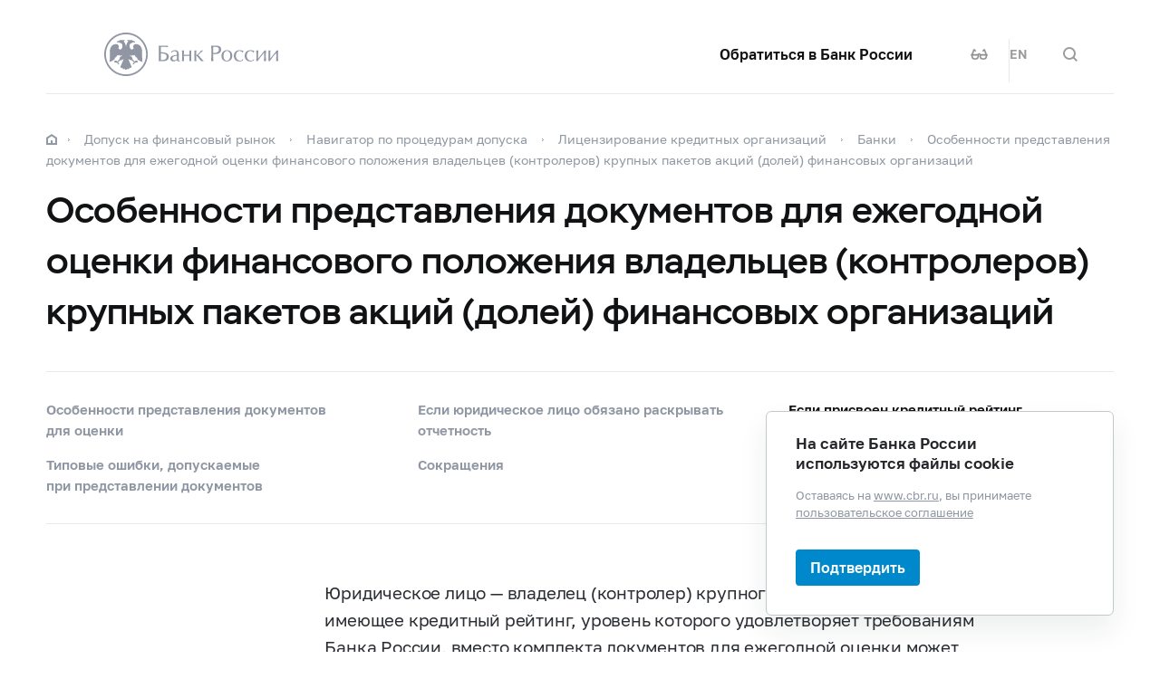

--- FILE ---
content_type: text/html; charset=utf-8
request_url: https://cbr.ru/admissionfinmarket/navigator/banks/spec_sub_doc/esli-prisvoen-kreditnyy-reyting/
body_size: 10642
content:

<!DOCTYPE html>
<html>
<head>
    

<meta http-equiv="Content-Type" content="text/html; charset=UTF-8" />
<meta http-equiv="X-UA-Compatible" content="IE=edge,chrome=1">
<meta name="viewport" content="width=device-width, initial-scale=1, shrink-to-fit=no">
<meta name="format-detection" content="telephone=no" />
<meta name="zoom:lang" content="ru" />
    <meta name="zoom:last-modified" content="Mon, 29 Aug 2022 07:16:41 GMT" />
<title>Особенности представления документов для ежегодной оценки финансового положения владельцев (контролеров) крупных пакетов акций (долей) финансовых организаций | Банк России</title>



    <meta property="og:image" content="/common/images/share-1.jpg" />

    


            <link rel="stylesheet" type="text/css" href="/common/libs/jquery-ui/jquery-ui.min.css?v=v478607061" media="all">

            <!--[if IE 9]><link rel="stylesheet" type="text/css" href="/common/style/main-ie9.css?v=v677740427" media="all"><![endif]-->

            <!--[if gt IE 9]><!--><link rel="stylesheet" type="text/css" href="/common/style/main.min.css?v=v2126836889" media="all"><!--<![endif]-->


        <script type="text/javascript" src="/common/libs/jquery-3.7.1.min.js?v=v735956814"></script>



        <script type="text/javascript" src="/common/libs/jquery-ui/jquery-ui.min.js?v=v478607061"></script>

        <script type="text/javascript" src="/common/libs/jquery.inputmask.min.js?v=v478607061"></script>


        <script type="text/javascript" src="/common/scripts/vendor.js?v=v907291152"></script>

        <script type="text/javascript" src="/common/libs/jquery.floatThead.min.js?v=v478607061"></script>








        <script type="text/javascript" src="/common/libs/popper.js?v=v478607061"></script>

        <script type="text/javascript" src="/common/libs/tippy.js?v=v478607061"></script>

        <script type="text/javascript" src="/common/scripts/main.min.js?v=v1396628121"></script>


        <script type="text/javascript" src="/common/libs/localization-ru.js?v=v712023859"></script>
        <script type="text/javascript" src="/js/jquery.ui.autocomplete-ru.js?v=v1043438991"></script>

        <script type="text/javascript" src="/js/jquery.cookie.min.js?v=v4260771145"></script>

        <script type="text/javascript" src="/js/site.js?v=v2848633841"></script>





    <script type="text/javascript">
    $(function () {
        var $menu = $('[data-menu]'),
            $menuItemBtn = $menu.find('[data-menu-item-btn]'),
            $menuShow = $('[data-menu-show]'),
            $menuClose = $('[data-menu-close]');
        var config = $menu.data('config');

        $menuShow.on('click.cms_loadwholesite', function (event) {
            loadWholeSite(true);
        });
        $menuShow.on('mouseenter.cms_loadwholesite', function (event) {
            loadWholeSite(false);
        });

        var xhr = null, g_openMenu = false;
        function loadWholeSite(openmenu) {
            g_openMenu = g_openMenu || openmenu;
            $menuShow.off('click.cms_loadwholesite mouseenter.cms_loadwholesite');
            if (xhr === null) {
                $('.menu_wrap .networks-circle').html($('.networks-circle.footer_networks').html());
                $('.menu_wrap .header_search').html($('.header .offsetMenu .header_search').html());

                xhr = $.ajax(config.url, {
                    dataType: "html",
                    method: "get",
                    success: function (html) {
                        $('[data-cms-wholesite-placeholder]').replaceWith(html);

                        $menu.find('.menu_tab[data-tabs-tab]').each(function () {
                            var tab = $(this).data('tabs-tab');
                            $(this).toggle($menu.find('[data-tabs-content="' + tab + '"]').length != 0);
                        });

                        $menu.trigger('new-html');

                        for (var i in config.catalogPath) {
                            $menu.find('li[data-catalog-id="' + config.catalogPath[i] + '"]')
                                .addClass("_active");
                            $menu.find('li[data-catalog-id="' + config.catalogPath[i] + '"]')
                                .closest('[data-tabs-content]')
                                .trigger('open-anchor');
                        }

                        
                        xhr = true;
                    },
                    error: function () {
                        xhr = null;
                    }
                });
            }
        }
    });
    </script>


<script>
    if (window.localStorage) {
        if (localStorage.getItem('vision-impaired'))
            document.getElementsByTagName('html')[0].className += ' vision-impaired';
    }
</script>
<script>
    document.documentElement.style.setProperty('--scrollbar-width', '17px');
    setTimeout(function () {
        
        var div = document.createElement('div');

        div.style.overflowY = 'scroll';
        div.style.width = '50px';
        div.style.height = '50px';

        
        div.style.visibility = 'hidden';

        document.body.appendChild(div);
        var scrollWidth = Math.max(div.offsetWidth - div.clientWidth, 0.15); 
        document.body.removeChild(div);
        
        document.documentElement.style.setProperty('--scrollbar-width', scrollWidth + 'px');
    }, 0);
</script>




    
</head>
<body>


<!-- Yandex.Metrika counter -->
<script type="text/javascript" >
    (function(m,e,t,r,i,k,a){m[i]=m[i]||function(){(m[i].a=m[i].a||[]).push(arguments)};
    m[i].l=1*new Date();
    for (var j = 0; j < document.scripts.length; j++) {if (document.scripts[j].src === r) { return; }}
    k=e.createElement(t),a=e.getElementsByTagName(t)[0],k.async=1,k.src=r,a.parentNode.insertBefore(k,a)})
    (window, document, "script", "https://mc.yandex.ru/metrika/tag.js", "ym");

    ym(5774506, "init", {
        clickmap:true,
        trackLinks:true,
        accurateTrackBounce:true,
        webvisor:true
    });
</script>
<noscript><div><img src="https://mc.yandex.ru/watch/5774506" style="position:absolute; left:-9999px;" alt="" /></div></noscript>    
<!-- /Yandex.Metrika counter -->
        
    

    <div class="header-print">
    <div class="offsetMenu">
        <div class="header-print_inner">
            <img class="header-print_logo" alt="cbr" src="/common/images/logo.svg">
            <ul class="header-print_contacts">
<li>107016, Москва, ул. Неглинная, д.&nbsp;12, к. В, Банк России</li>
<li><nobr class="phone">8 800 300-30-00</nobr></li>
<li>www.cbr.ru</li>
</ul>

        </div>
    </div>
</div>

    <header class="header" id="header">
        <div class="top-line" data-top-line="">
            <div class="offsetMenu">
                <div class="col-md-23 offset-md-1">
                    <div class="top-line_inner header_inner">
                        

<div class="row">
    <div class="col-xl-5 col-md-9">
        <div class="header_left pr-0">
                <div class="header_menu" data-menu-show=""></div>
            <a class="header_logo" href="/"></a>
            <a class="d-flex d-md-none" href="#" data-tooltip="" data-tooltip-content="Версия для слабовидящих" data-tooltip-class="mobile-hide"><div class="header_visual-impaired_item"></div></a>
                <a class="header_search_btn d-flex d-md-none" href="#" data-search-form-show="" aria-label="Поиск по сайту"><div class="header_search_icon"></div></a>
        </div>
    </div>
    <div class="col-xl-17 col-md-13 offset-md-1 header_block justify-content-end">
        <div class="d-none d-md-block">
            <div class="header_right">
                <div class="networks header_link header_networks"><a href="/contactBR/">Обратиться в&nbsp;Банк России</a></div>
                <div class="networks header_networks header_visual-impaired header_visual-impaired_inner"><a href="#" data-tooltip="" data-tooltip-content="Версия для слабовидящих" data-tooltip-class="mobile-hide"><div class="header_visual-impaired_item"></div></a></div>
                <div class="header_lang header_lang_inner header_networks">
    <a href="/Localization/SwitchLanguage?url=%2Fadmissionfinmarket%2Fnavigator%2Fbanks%2Fspec_sub_doc%2Fesli-prisvoen-kreditnyy-reyting%2F&amp;from=ru-RU&amp;to=en-CB"><!--noindex-->EN<!--/noindex--></a>
</div>
                    <div class="header_networks header_search header_search_inner">
                        <a class="header_search_btn" href="#" data-search-form-show="" aria-label="Поиск по сайту">
                            <div class="header_search_icon"></div>
                        </a>
                    </div>
            </div>
        </div>
    </div>
</div>
                    </div>
                </div>
            </div>
        </div>        
        <div class="offsetMenu">
            <div class="col-md-23 offset-md-1">
                <div class="header_inner">
                    

<div class="row">
    <div class="col-xl-5 col-md-9">
        <div class="header_left pr-0">
                <div class="header_menu" data-menu-show=""></div>
            <a class="header_logo" href="/"></a>
            <a class="d-flex d-md-none" href="#" data-tooltip="" data-tooltip-content="Версия для слабовидящих" data-tooltip-class="mobile-hide"><div class="header_visual-impaired_item"></div></a>
                <a class="header_search_btn d-flex d-md-none" href="#" data-search-form-show="" aria-label="Поиск по сайту"><div class="header_search_icon"></div></a>
        </div>
    </div>
    <div class="col-xl-17 col-md-13 offset-md-1 header_block justify-content-end">
        <div class="d-none d-md-block">
            <div class="header_right">
                <div class="networks header_link header_networks"><a href="/contactBR/">Обратиться в&nbsp;Банк России</a></div>
                <div class="networks header_networks header_visual-impaired header_visual-impaired_inner"><a href="#" data-tooltip="" data-tooltip-content="Версия для слабовидящих" data-tooltip-class="mobile-hide"><div class="header_visual-impaired_item"></div></a></div>
                <div class="header_lang header_lang_inner header_networks">
    <a href="/Localization/SwitchLanguage?url=%2Fadmissionfinmarket%2Fnavigator%2Fbanks%2Fspec_sub_doc%2Fesli-prisvoen-kreditnyy-reyting%2F&amp;from=ru-RU&amp;to=en-CB"><!--noindex-->EN<!--/noindex--></a>
</div>
                    <div class="header_networks header_search header_search_inner">
                        <a class="header_search_btn" href="#" data-search-form-show="" aria-label="Поиск по сайту">
                            <div class="header_search_icon"></div>
                        </a>
                    </div>
            </div>
        </div>
    </div>
</div>
                </div>
            </div>
        </div>
    </header>
    <form action="/search/" method="get" class="search-form" data-search-form=""
      data-api-url="/Content/SearchSuggest/Suggest"
      data-api-top-url="">
    <div class="offsetMenu">
        <div class="col-md-23 offset-md-1">
            <div class="search-form_inner">
                <div class="search-form_title">Что вы хотите найти?<img class="search-form_title-close" src="/common/images/icons/menu-close-dark-grey.svg"></div>
                <div class="search-form_content">
                    <div class="search-form_block">
                        <div class="search-form_icon"></div>
                        <div class="search-form_field">
                            <input name="text" type="text" autocomplete="off" placeholder="Начните писать" data-search-form-input="" />
                        </div>
                    </div>
                    <div class="search-form_clear" data-search-form-clear-btn=""><img src="/common/images/icons/menu-close-gray.svg"></div>
                    <div class="search-form_btn">
                        <button class="b-btn _blue" data-search-form-btn="">Искать</button>
                    </div>
                </div>
            </div>
        </div>
    </div>
</form>


<div class="menu_wrap" data-menu="" data-config="{&quot;catalogPath&quot;:[26853,26850,25336,25378,25334,24137],&quot;url&quot;:&quot;/Catalog/SiteMap/GetWholeSiteHtml?blockId=59191&quot;}">
    <div class="offsetMenu">
        <div class="header_menu _close menu_close d-none d-md-block" data-menu-close=""></div>
        <div class="header_inner top-line_inner d-block d-md-none">
            <div class="row">
                <div class="col-xl-5 col-md-9">
                    <div class="header_left pr-0">
                        <div role="button" tabindex="0" aria-label="Закрыть меню" class="header_menu _close" data-menu-close=""></div>
                        <a class="header_logo" href="/"></a>
                        <a class="invisible" href="#" data-tooltip="" data-tooltip-content="Версия для слабовидящих" data-tooltip-class="mobile-hide"><div class="header_visual-impaired_item"></div></a>
                        <a class="header_search_btn invisible" href="#" data-search-form-show="" aria-label="Поиск по сайту"><div class="header_search_icon"></div></a>
                    </div>
                </div>
            </div>
        </div>
        <div class="menu row" data-tabs="data-tabs">
            <div class="menu_quick col-md-7">
                <div role="tablist" class="menu_quick_tabs">
    <a role="tab" id="menu_tab_Activity" aria-controls="menu_content_Activity" aria-selected="true" class="menu_tab _active" href="#" data-tabs-tab="Activity">Деятельность</a>
    <a role="tab" id="menu_tab_FinancialMarkets" aria-controls="menu_content_FinancialMarkets" aria-selected="false" class="menu_tab" href="#" data-tabs-tab="FinancialMarkets">Финансовые рынки</a>
    <a role="tab" id="menu_tab_Documents" aria-controls="menu_content_Documents" aria-selected="false" class="menu_tab" href="#" data-tabs-tab="Documents">Документы и данные</a>
    <a role="tab" id="menu_tab_AboutBank" aria-controls="menu_content_AboutBank" aria-selected="false" class="menu_tab" href="#" data-tabs-tab="AboutBank">О Банке России</a>
    <a role="tab" id="menu_tab_Services" aria-controls="menu_content_Services" aria-selected="false" class="menu_tab" href="#" data-tabs-tab="Services">Сервисы</a>
</div>
<div class="menu_quick_links">
    <div class="inner_links"><a href="/support_measures/" title="Меры зашиты финансового рынка" style="color:red">Меры защиты финансового рынка</a>
  </div>
<div class="phones"><a class="menu_phone_val" href="tel:+74993003000">
<div class="plus">+</div>7 499 300-30-00</a><a class="menu_phone_val" href="tel:88003003000">8 800 300-30-00</a><a class="menu_phone_val" href="tel:300">300</a><span>Бесплатно для звонков с мобильных телефонов</span></div>
<div class="inner_links">
  <a href="/news/" title="Новости">Новости</a>
  <a href="/rbr/" title="Решения Банка России">Решения Банка России</a>
  <a href="/contacts/" title="Контактная информация">Контактная информация</a>
  <a href="/sitemap" title="Карта сайта">Карта сайта</a>
  <a href="/about/" title="О сайте">О сайте</a>
  </div>
<div class="networks-circle">
  <a class="networks-circle_item _vk" href="https://vk.com/cbr_official" title="ВКонтакте"></a>
  <a class="networks-circle_item _yt" href="https://www.youtube.com/user/BankofRussia" title="Youtube"></a>
  <a class="networks-circle_item _tg" href="https://t.me/centralbank_russia" title="Telegram"></a>
  <a class="networks-circle_item _ydzen" href="https://zen.yandex.ru/id/622372d6a565892091994ea9" title="Яндекс Дзен"></a>
  <a class="networks-circle_item _ok" href="https://ok.ru/group/68858679787580" title="Одноклассники"></a>
  <a class="networks-circle_item _rt" href="https://rutube.ru/channel/23873201/" title="RUTUBE"></a>
</div>
</div>
            </div>
            <div class="d-md-none link-above">
                <div class="header_right">
                    <div class="header_link"><a href="/contactBR/">Обратиться в&nbsp;Банк России</a></div>
                    <div class="header_lang">
            <div class="header_lang_item _active"><span><!--noindex-->RU<!--/noindex--></span></div>
            <div class="header_lang_item"><a href="/Localization/SwitchLanguage?url=%2Fadmissionfinmarket%2Fnavigator%2Fbanks%2Fspec_sub_doc%2Fesli-prisvoen-kreditnyy-reyting%2F&amp;from=ru-RU&amp;to=en-CB"><!--noindex-->EN<!--/noindex--></a></div>
</div>
                </div>
                    <div class="header_right">
                        <div class="header_link"><a href="/fmp_check/">Проверить участника финансового рынка</a></div>
                    </div>
            </div>
            <div class="menu_content_container col-md with-centered-loader" data-cms-wholesite-placeholder="">
            </div>
        </div>
    </div>
</div>

    <main id="content">
        <div class="offsetMenu ">
            <div class="container-fluid">
                <div class="col-md-23 offset-md-1">
                    <div class="breadcrumbs">
    <div class="breadcrumbs_item"><a class="breadcrumbs_home" href="/"></a></div>
        <div class="breadcrumbs_item">
            <a href="/admissionfinmarket/"><!--noindex-->Допуск на&#160;финансовый рынок<!--/noindex--></a>
        </div>
        <div class="breadcrumbs_item">
            <a href="/admissionfinmarket/navigator/"><!--noindex-->Навигатор по&#160;процедурам допуска<!--/noindex--></a>
        </div>
        <div class="breadcrumbs_item">
            <a href="/admissionfinmarket/navigator/"><!--noindex-->Лицензирование кредитных организаций<!--/noindex--></a>
        </div>
        <div class="breadcrumbs_item">
            <a href="/admissionfinmarket/navigator/banks/"><!--noindex-->Банки<!--/noindex--></a>
        </div>
        <div class="breadcrumbs_item">
            <a href="/admissionfinmarket/navigator/banks/spec_sub_doc/"><!--noindex-->Особенности представления документов для&#160;ежегодной оценки финансового положения владельцев (контролеров) крупных пакетов акций (долей) финансовых организаций<!--/noindex--></a>
        </div>
    </div>

                    <!--index-->
<h1 class="_medium"><span class="referenceable">Особенности представления документов для&#160;ежегодной оценки финансового положения владельцев (контролеров) крупных пакетов акций (долей) финансовых организаций</span>
</h1>
                                                            


    <div class="tabs_wrap">
        <div class="tabs _cols-3">
                <div class="tabs-col">
<a href="/admissionfinmarket/navigator/banks/spec_sub_doc/osobennosti-predstavleniya-dokumentov-dlya-ocenki/" class="tab tab"><!--noindex-->Особенности представления документов для оценки<!--/noindex--></a><a href="/admissionfinmarket/navigator/banks/spec_sub_doc/tipovye-oshibki-dopuskaemye-pri-predstavlenii-dokumentov/" class="tab tab"><!--noindex-->Типовые ошибки, допускаемые при представлении документов<!--/noindex--></a>                </div>
                <div class="tabs-col">
<a href="/admissionfinmarket/navigator/banks/spec_sub_doc/esli-yuridicheskoe-lico-obyazano-raskryvat-otchetnost/" class="tab tab"><!--noindex-->Если юридическое лицо обязано раскрывать отчетность<!--/noindex--></a><a href="/admissionfinmarket/navigator/banks/spec_sub_doc/sokrascheniya/" class="tab tab"><!--noindex-->Сокращения<!--/noindex--></a>                </div>
                <div class="tabs-col">
<a href="/admissionfinmarket/navigator/banks/spec_sub_doc/esli-prisvoen-kreditnyy-reyting/" class="tab _active tab"><!--noindex-->Если присвоен кредитный рейтинг<!--/noindex--></a>                </div>
        </div>
    </div>
                                            <div class="landing-text">
                            <style type='text/css'>
/*<![CDATA[*/
.rising_right {
  transform: rotate(90deg);
}
/*]]*/
</style><p>Юридическое лицо&nbsp;&mdash; владелец (контролер) крупного пакета акций (долей) ФО, имеющее кредитный рейтинг, уровень которого удовлетворяет требованиям Банка России, вместо комплекта документов для&nbsp;ежегодной оценки может представить информацию о&nbsp;кредитном рейтинге (абзац 8&nbsp;пункта 10.3 <a href="/queries/unidbquery/file/90134/540">Положения Банка России &#8470;&nbsp;<nobr>626-П</nobr></a>).</p>
<p>Для&nbsp;иностранных юридических лиц&nbsp;<a href="/about_br/dir/rsd_25022022/">требования к&nbsp;уровню кредитного рейтинга</a>, присвоенного иностранным кредитным рейтинговым агентством, установлены пунктом 2.2 Положения Банка России &#8470;&nbsp;<nobr>626-П:</nobr></p>
<ul>
<li>S&amp;P&nbsp;Global Ratings (Эс&nbsp;энд&nbsp;Пи&nbsp;Глобал Рейтингс)&nbsp;&mdash; не&nbsp;ниже &laquo;В+&raquo;;</li>
<li>Fitch Ratings (Фитч Рейтингс)&nbsp;&mdash; не&nbsp;ниже &laquo;В+&raquo;;</li>
<li>Moody&rsquo;s Investors Service (Мудис Инвесторс Сервис)&nbsp;&mdash; не&nbsp;ниже &laquo;В2&raquo;.</li>
</ul>
<p>Для&nbsp;юридических&nbsp;лиц, созданных по&nbsp;законодательству Российской Федерации, требования к&nbsp;уровню кредитного рейтинга устанавливаются Советом директоров Банка России и&nbsp;публикуются на&nbsp;<a href="/press/pr/?file=08112018_183005if2018-11-08T18_28_29.htm">официальном сайте регулятора</a>. В&nbsp;настоящее время:</p>
<ul>
<li>АКРА (АО) (Аналитическое Кредитное Рейтинговое Агентство (Акционерное общество)&nbsp;&mdash; не&nbsp;ниже ВВВ+(RU);</li>
<li>АО&nbsp;&laquo;Эксперт РА&raquo; (Акционерное общество &laquo;Рейтинговое Агентство &laquo;Эксперт РА&raquo;)&nbsp;&mdash; не&nbsp;ниже ruВВВ+.</li>
</ul>
                        </div>
                                        <meta property="og:title" content="Особенности представления документов для ежегодной оценки финансового положения владельцев (контролеров) крупных пакетов акций (долей) финансовых организаций" />
<meta property="og:type" content="article" />
<meta property="article:section" content="Особенности представления документов для ежегодной оценки финансового положения владельцев (контролеров) крупных пакетов акций (долей) финансовых организаций - ДДиПДФО" />


<div class="row constructor">
<div class="col-md-4 offset-md-1 constructor_icon"><img src="/StaticHtml/File/139536/info.svg"></div>
<div class="col-md-15 offset-md-1 constructor_info">

<div class="body-2 constructor_info_subtitle">Направляемая в&nbsp;Банк России информация о&nbsp;кредитном рейтинге должна содержать сведения об&nbsp;уровне долгосрочного рейтинга юридического лица и&nbsp;соответствовать информации, опубликованной на&nbsp;официальном сайте кредитного рейтингового агентства.</div>
</div></div><p class="landing-text">В&nbsp;случае наличия у&nbsp;юридического лица нескольких кредитных рейтингов различных рейтинговых агентств допускается представление в&nbsp;Банк России копии информационного сообщения (информации) о&nbsp;кредитном рейтинге, присвоенном одним рейтинговым агентством.</p><div class="advantages landing-text">
<div class="advantages_row">
<div class="col-md-7 advantage">
<div class="h1"></div>
<div class="advantage_info">
<div class="advantage_info_text"><a href="/admissionfinmarket/navigator/banks/spec_sub_doc/#menu_spec_sub_doc">К&nbsp;оглавлению</a> <span class="rising"></span></div>
</div>
</div>
<div class="col-md-7 offset-md-1 advantage">
<div class="h1"></div>
<div class="advantage_info">
<div class="advantage_info_text"><a href="/admissionfinmarket/navigator/banks/spec_sub_doc/tipovye-oshibki-dopuskaemye-pri-predstavlenii-dokumentov/">Далее</a> <span class="rising rising_right" ></span></div>
</div>
</div>
</div>
</div><div class="responsible-unit">
<div class="responsible-unit_text">Ответственные структурные подразделения: <a href="/about_br/bankstructute/ddipdfo/">Департамент допуска и&nbsp;прекращения деятельности финансовых организаций</a>
</div>
</div>
                    
                    <!--/index-->
                    
    <div class="page-info">
        <!--noindex-->
        


<div class="page-info_helpful"
     data-page-feedback=""
     data-feedback-url="/Content/PageInfo/RegisterFeedback">
    <!--noindex-->
    <div class="helpful" data-helpful="">
        Страница была полезной?
        <div class="helpful_btns">
            <button class="helpful_btn _yes" data-helpful-btn="yes"><i class="helpful_icon"></i><span>Да</span></button>
            <button class="helpful_btn _no" data-helpful-btn="no"><i class="helpful_icon"></i><span>Нет</span></button>
        </div>
    </div>
    <!--/noindex-->
</div>

            <div class="page-info_last-update">Последнее обновление страницы: 29.08.2022</div>
        <!--/noindex-->
    </div>

                </div>
            </div>
        </div>
    </main>

    <footer class="footer" id="footer">
    <div class="offsetMenu">
        <div class="footer_main">
            <div class="col-md-23 col-xl-22 offset-md-1 offset-xl-2">
                <div class="footer_top">
                    <a class="footer_logo" href="/"></a>
                    <div class="footer_up gotoUp">
                        <div class="footer_up_title">Наверх</div>
                        <div class="footer_up_icon"></div>
                    </div>
                </div>
                
<div class="footer_contacts">
<div class="footer_address">107016, Москва, ул. Неглинная, д.&nbsp;12, к. В, Банк
России</div>
<div class="footer_phones">
<div class="footer_phone"><a class="footer_phone_val" href="tel:300">300</a><span>(круглосуточно, бесплатно для&nbsp;звонков с&nbsp;мобильных телефонов)</span></div>
<div class="footer_phone"><a class="footer_phone_val" href="tel:88003003000">8&nbsp;800 300-30-00</a><span>(круглосуточно, бесплатно для&nbsp;звонков из&nbsp;регионов России)</span></div>
<div class="footer_phone"><a class="footer_phone_val" href="tel:+74993003000">+7&nbsp;499 300-30-00</a><span>(круглосуточно, в&nbsp;соответствии с&nbsp;тарифами вашего оператора)</span></div>

</div>
</div>
<div class="footer_main_block">
<div class="footer_left-menu">
<div class="footer_left-menu_item"><a href="/lk_uio/">Личный кабинет участников рынка</a></div>
<div class="footer_left-menu_item"><a href="/about_br/irp/">Отношения с&nbsp;инвесторами</a></div>
<div class="footer_left-menu_item"><a href="/rbr/list_inside/">Перечень инсайдерской информации Банка России</a></div>
<div class="footer_left-menu_item"><a href="/analytics/na_vr/">Официальное опубликование нормативных актов Банка России</a></div>
<div class="footer_left-menu_item"><a href="/project_na/">Проекты нормативных актов Банка России</a></div>
<div class="footer_left-menu_item"><a href="/other/holidays/">Перечень нерабочих праздничных дней и&nbsp;перенесенных выходных дней</a></div>
</div>
<div class="networks-circle footer_networks">
<a class="networks-circle_item _vk" href="https://vk.com/cbr_official"></a>
<a class="networks-circle_item _yt" href="https://www.youtube.com/user/BankofRussia"></a>
<a class="networks-circle_item _tg" href="https://t.me/centralbank_russia" title="Telegram"></a>
<a class="networks-circle_item _ydzen" href="https://dzen.ru/cbr" title="Яндекс Дзен"></a>
<a class="networks-circle_item _ok" href="https://ok.ru/group/68858679787580" title="Одноклассники"></a>
<a class="networks-circle_item _rt" href="https://rutube.ru/channel/23873201/" title="RUTUBE"></a>
</div>
</div>
<div class="footer_menu">
<div class="footer_menu_items">
<div class="footer_menu_item"><a href="/about/">О&nbsp;сайте</a></div>
<div class="footer_menu_item"><a href="/contacts/">Контакты</a></div>
<div class="footer_menu_item"><a href="/about_br/anticor/">Противодействие коррупции</a></div>
<div class="footer_menu_item"><a href="/development/">Технические ресурсы</a></div>
</div>
<a class="footer_menu_item _visually-impaired" href="#" title="Версия для слабовидящих">
	<div class="footer_visually-impaired-icon"></div>
	<div><span class="visually-impaired-on">Версия для&nbsp;слабовидящих</span><span class="visually-impaired-off">Обычная версия</span></div>
</a>
</div>

            </div>
        </div>
        <div class="footer_bottom">
            <div class="col-md-23 col-xl-22 offset-md-1 offset-xl-2 row">
                <div class="footer_bottom_text col-md-12 col-xl-11">&#169; Банк России, 2000–2026.</div>
<div class="footer_bottom_aic col-md-11">Дизайн сайта — <a href="https://aic.ru" target="_blank"><img src="/common/images/icons/aic-logo.svg" /></a></div>


            </div>
        </div>
    </div>
</footer>

    
    

        <div class="popup-cookies" data-popup-cookies>
            <div class="popup-cookies_title">
                На сайте Банка России используются файлы cookie
            </div>
            <div class="popup-cookies_subtitle">
                Оставаясь на <a href="/">www.cbr.ru</a>, вы принимаете
                <a href='/user_agreement/'>пользовательское соглашение</a>
            </div>
            <button class="btn _medium _blue " data-popup-cookies-btn>
                Подтвердить
            </button>
        </div>

    
<!--[if IE 9]><script>$('body').addClass('ie9')</script><![endif]-->
<script src="/Modules/Content/Scripts/PageInfo.js?v=v3116962712" type="text/javascript"></script>
    <script type="text/javascript">
        $(function () {
            Content_PageInfo.init($('[data-page-feedback]'));
        });
    </script>



</body>
</html>


--- FILE ---
content_type: image/svg+xml
request_url: https://cbr.ru/common/images/icons/dislike.svg
body_size: 259
content:
<svg xmlns="http://www.w3.org/2000/svg" width="24" height="24"><path fill="#8F96A3" fill-rule="evenodd" d="M19 13h2V5h-2v8zm-2-1h-1a1 1 0 00-.919.605L12.341 19h-1.34v-4a1 1 0 00-1-1H4.197l1.636-9h6.974L17 6.677V12zm5-9h-4a1 1 0 00-1 1v.522l-3.628-1.451A1.012 1.012 0 0013 3H5c-.483 0-.897.346-.984.821l-2 11A1 1 0 003 16h6v4a1 1 0 001 1h3a.998.998 0 00.92-.606L16.66 14H17a1 1 0 001 1h4a1 1 0 001-1V4a1 1 0 00-1-1z"/></svg>

--- FILE ---
content_type: image/svg+xml
request_url: https://cbr.ru/common/images/icons/icon-i-blue.svg
body_size: 122
content:
<svg xmlns="http://www.w3.org/2000/svg" width="16" height="16"><path fill="#08C" fill-rule="evenodd" d="M8 16A8 8 0 118 0a8 8 0 010 16zM7 7v5h2V7H7zm0-3v2h2V4H7z"/></svg>

--- FILE ---
content_type: image/svg+xml
request_url: https://cbr.ru/common/images/icons/menu-close-gray.svg
body_size: 156
content:
<svg xmlns="http://www.w3.org/2000/svg" width="19" height="19"><path fill="#bcc1cc" fill-rule="evenodd" d="M7.778 9.192L0 1.414 1.414 0l7.778 7.778L16.971 0l1.414 1.414-7.778 7.778 7.778 7.779-1.414 1.414-7.779-7.778-7.778 7.778L0 16.97l7.778-7.779z"/></svg>

--- FILE ---
content_type: image/svg+xml
request_url: https://cbr.ru/StaticHtml/File/139536/info.svg
body_size: 1659
content:
<?xml version="1.0" encoding="UTF-8"?>
<svg width="120px" height="120px" viewBox="0 0 120 120" version="1.1" xmlns="http://www.w3.org/2000/svg" xmlns:xlink="http://www.w3.org/1999/xlink">
    <!-- Generator: Sketch 64 (93537) - https://sketch.com -->
    <title>Untitled</title>
    <desc>Created with Sketch.</desc>
    <g id="Page-1" stroke="none" stroke-width="1" fill="none" fill-rule="evenodd">
        <g id="info" fill-rule="nonzero">
            <g id="Group" opacity="0.51" transform="translate(6.686217, 6.686217)" fill="#0089CD">
                <g id="Path">
                    <path d="M0.211143695,16.398827 L0.211143695,66.9325513 C0.211143695,74.9912023 6.228739,81.71261 14.0058651,82.8387097 L14.0058651,103.671554 C14.0058651,104.58651 14.568915,105.431085 15.4134897,105.818182 C15.6950147,105.923754 16.0117302,105.994135 16.2932551,105.994135 C16.8914956,105.994135 17.4897361,105.747801 17.9472141,105.325513 L40.2228739,83.0146628 L89.771261,83.0146628 C98.6392962,83.0146628 105.853372,75.8005865 105.853372,66.9325513 L105.853372,16.398827 C105.853372,7.53079179 98.6392962,0.316715543 89.771261,0.316715543 L16.2932551,0.316715543 C7.42521994,0.316715543 0.211143695,7.53079179 0.211143695,16.398827 Z"></path>
                </g>
            </g>
            <g id="Group" opacity="0.25" transform="translate(0.000000, 13.372434)" fill="#0089CD">
                <g id="Path">
                    <path d="M0.246334311,16.398827 L0.246334311,66.9325513 C0.246334311,74.9912023 6.26392962,81.71261 14.0410557,82.8387097 L14.0410557,103.671554 C14.0410557,104.58651 14.6041056,105.431085 15.4486804,105.818182 C15.7302053,105.923754 16.0469208,105.994135 16.3284457,105.994135 C16.9266862,105.994135 17.5249267,105.747801 17.9824047,105.325513 L40.2580645,83.0146628 L89.8064516,83.0146628 C98.6744868,83.0146628 105.888563,75.8005865 105.888563,66.9325513 L105.888563,16.398827 C105.888563,7.53079179 98.6744868,0.316715543 89.8064516,0.316715543 L16.3284457,0.316715543 C7.46041056,0.316715543 0.246334311,7.53079179 0.246334311,16.398827 Z"></path>
                </g>
            </g>
            <path d="M13.7947214,16.1173021 L13.7947214,66.6510264 C13.7947214,74.7096774 19.8123167,81.431085 27.5894428,82.5571848 L27.5894428,103.390029 C27.5894428,104.304985 28.1524927,105.14956 28.9970674,105.536657 C29.2785924,105.642229 29.5953079,105.71261 29.8768328,105.71261 C30.4750733,105.71261 31.0733138,105.466276 31.5307918,105.043988 L53.8064516,82.7331378 L103.354839,82.7331378 C112.222874,82.7331378 119.43695,75.5190616 119.43695,66.6510264 L119.43695,16.1173021 C119.43695,7.24926686 112.222874,0.0351906158 103.354839,0.0351906158 L29.8768328,0.0351906158 C21.0087977,0.0351906158 13.7947214,7.24926686 13.7947214,16.1173021 Z" id="Path" fill="#0089CD"></path>
            <g id="Group" transform="translate(57.360704, 14.076246)" fill="#FFFFFF">
                <path d="M2.49853372,47.4721408 C2.49853372,51.202346 5.52492669,54.1935484 9.21994135,54.1935484 C12.9501466,54.1935484 15.941349,51.1671554 15.941349,47.4721408 C15.941349,43.7771261 12.914956,40.7507331 9.21994135,40.7507331 C5.52492669,40.7507331 2.49853372,43.7419355 2.49853372,47.4721408 Z M7.00293255,47.4721408 C7.00293255,46.2404692 8.02346041,45.2199413 9.25513196,45.2199413 C10.4868035,45.2199413 11.5073314,46.2404692 11.5073314,47.4721408 C11.5073314,48.7038123 10.4868035,49.7243402 9.25513196,49.7243402 C8.02346041,49.7243402 7.00293255,48.7038123 7.00293255,47.4721408 Z" id="Shape"></path>
                <path d="M0.281524927,7.49560117 L2.2170088,29.7008798 C2.46334311,33.3255132 5.5601173,36.2111437 9.25513196,36.2111437 C12.9853372,36.2111437 16.0821114,33.3255132 16.3284457,29.6656891 L18.228739,7.53079179 C18.3695015,5.63049853 17.7008798,3.76539589 16.4340176,2.42815249 C15.1671554,1.05571848 13.372434,0.281524927 11.5073314,0.281524927 L7.03812317,0.281524927 C5.17302053,0.281524927 3.37829912,1.05571848 2.11143695,2.42815249 C0.809384164,3.76539589 0.140762463,5.63049853 0.281524927,7.49560117 Z M5.34897361,5.48973607 C5.771261,5.03225806 6.36950147,4.78592375 7.00293255,4.78592375 L11.4721408,4.78592375 C12.1055718,4.78592375 12.6686217,5.03225806 13.1260997,5.48973607 C13.5483871,5.94721408 13.7947214,6.54545455 13.7243402,7.17888563 L11.8240469,29.313783 C11.7184751,30.686217 10.5923754,31.7419355 9.29032258,31.7419355 C7.91788856,31.7419355 6.79178886,30.686217 6.68621701,29.3841642 L4.75073314,7.17888563 C4.71554252,6.54545455 4.92668622,5.94721408 5.34897361,5.48973607 Z" id="Shape"></path>
            </g>
        </g>
    </g>
</svg>

--- FILE ---
content_type: image/svg+xml
request_url: https://cbr.ru/common/images/icon-la-glasses.svg
body_size: 335
content:
<svg width="28" height="28" fill="none" xmlns="http://www.w3.org/2000/svg"><path d="M4.43 5.25l-.219.574L1.15 14H0v1.75h.875v1.75c0 2.885 2.365 5.25 5.25 5.25h1.75c2.885 0 5.25-2.365 5.25-5.25v-2.625A.86.86 0 0114 14a.86.86 0 01.875.875V17.5c0 2.885 2.365 5.25 5.25 5.25h1.75c2.885 0 5.25-2.365 5.25-5.25v-1.75H28V14h-1.149L23.79 5.824l-.22-.574h-1.694l-.246.328-2.187 2.625 1.366 1.094 1.669-2.024L24.993 14H16.46c-.365-1.011-1.33-1.75-2.461-1.75-1.131 0-2.096.739-2.461 1.75H3.007l2.517-6.727 1.668 2.024 1.366-1.094-2.187-2.625-.246-.328H4.43zm-1.805 10.5h8.75v1.75c0 1.928-1.572 3.5-3.5 3.5h-1.75a3.507 3.507 0 01-3.5-3.5v-1.75zm14 0h8.75v1.75c0 1.928-1.572 3.5-3.5 3.5h-1.75a3.507 3.507 0 01-3.5-3.5v-1.75z" fill="#fff"/></svg>